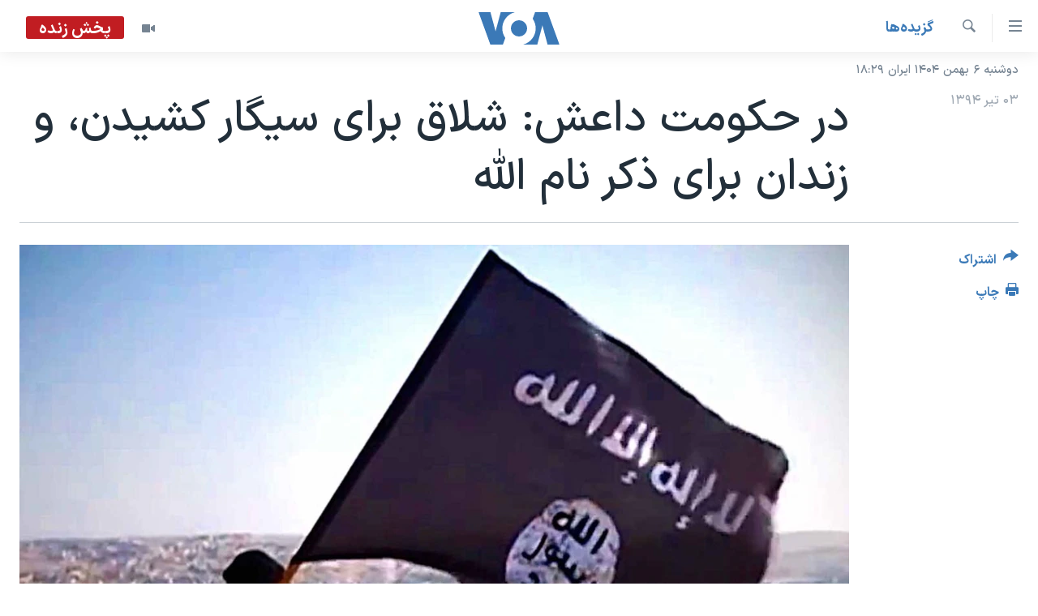

--- FILE ---
content_type: text/html; charset=utf-8
request_url: https://ir.voanews.com/a/isis-tal-abyad-kurds/2834414.html
body_size: 13035
content:

<!DOCTYPE html>
<html lang="fa" dir="rtl" class="no-js">
<head>
<link href="/Content/responsive/VOA/fa-IR/VOA-fa-IR.css?&amp;av=0.0.0.0&amp;cb=306" rel="stylesheet"/>
<script src="https://tags.voanews.com/voa-pangea/prod/utag.sync.js"></script> <script type='text/javascript' src='https://www.youtube.com/iframe_api' async></script>
<script type="text/javascript">
//a general 'js' detection, must be on top level in <head>, due to CSS performance
document.documentElement.className = "js";
var cacheBuster = "306";
var appBaseUrl = "/";
var imgEnhancerBreakpoints = [0, 144, 256, 408, 650, 1023, 1597];
var isLoggingEnabled = false;
var isPreviewPage = false;
var isLivePreviewPage = false;
if (!isPreviewPage) {
window.RFE = window.RFE || {};
window.RFE.cacheEnabledByParam = window.location.href.indexOf('nocache=1') === -1;
const url = new URL(window.location.href);
const params = new URLSearchParams(url.search);
// Remove the 'nocache' parameter
params.delete('nocache');
// Update the URL without the 'nocache' parameter
url.search = params.toString();
window.history.replaceState(null, '', url.toString());
} else {
window.addEventListener('load', function() {
const links = window.document.links;
for (let i = 0; i < links.length; i++) {
links[i].href = '#';
links[i].target = '_self';
}
})
}
var pwaEnabled = false;
var swCacheDisabled;
</script>
<meta charset="utf-8" />
<title>در حکومت داعش: شلاق برای سیگار کشیدن، و زندان برای ذکر نام الله</title>
<meta name="description" content="نیروهای کرد اکنون این شهر مرزی را آزاد کرده اند اما حکومت هراس بار داعش هنوز در خیابان های نیمه متروک شهر به چشم می آید." />
<meta name="keywords" content="گزيده‌ها, سوریه, پناهندگان, آوارگان, داعش, نیروهای کرد, تل ابیض" />
<meta name="viewport" content="width=device-width, initial-scale=1.0" />
<meta http-equiv="X-UA-Compatible" content="IE=edge" />
<meta name="robots" content="max-image-preview:large"><meta property="fb:pages" content="76683931440" />
<meta name="msvalidate.01" content="3286EE554B6F672A6F2E608C02343C0E" />
<link href="https://ir.voanews.com/a/isis-tal-abyad-kurds/2834414.html" rel="canonical" />
<meta name="apple-mobile-web-app-title" content="صدای آمریکا" />
<meta name="apple-mobile-web-app-status-bar-style" content="black" />
<meta name="apple-itunes-app" content="app-id=1334373695, app-argument=//2834414.rtl" />
<meta content="در حکومت داعش: شلاق برای سیگار کشیدن، و زندان برای ذکر نام الله" property="og:title" />
<meta content="نیروهای کرد اکنون این شهر مرزی را آزاد کرده اند اما حکومت هراس بار داعش هنوز در خیابان های نیمه متروک شهر به چشم می آید." property="og:description" />
<meta content="article" property="og:type" />
<meta content="https://ir.voanews.com/a/isis-tal-abyad-kurds/2834414.html" property="og:url" />
<meta content="صدای آمریکا" property="og:site_name" />
<meta content="https://www.facebook.com/voafarsi" property="article:publisher" />
<meta content="https://gdb.voanews.com/7bf98d75-d6ba-48d2-a932-fbbb59c4caac_w1200_h630.jpg" property="og:image" />
<meta content="1200" property="og:image:width" />
<meta content="630" property="og:image:height" />
<meta content="110459702443185" property="fb:app_id" />
<meta content="summary_large_image" name="twitter:card" />
<meta content="@VOAfarsi" name="twitter:site" />
<meta content="https://gdb.voanews.com/7bf98d75-d6ba-48d2-a932-fbbb59c4caac_w1200_h630.jpg" name="twitter:image" />
<meta content="در حکومت داعش: شلاق برای سیگار کشیدن، و زندان برای ذکر نام الله" name="twitter:title" />
<meta content="نیروهای کرد اکنون این شهر مرزی را آزاد کرده اند اما حکومت هراس بار داعش هنوز در خیابان های نیمه متروک شهر به چشم می آید." name="twitter:description" />
<link rel="amphtml" href="https://ir.voanews.com/amp/isis-tal-abyad-kurds/2834414.html" />
<script type="application/ld+json">{"articleSection":"گزيده‌ها","isAccessibleForFree":true,"headline":"در حکومت داعش: شلاق برای سیگار کشیدن، و زندان برای ذکر نام الله","inLanguage":"fa-IR","keywords":"گزيده‌ها, سوریه, پناهندگان, آوارگان, داعش, نیروهای کرد, تل ابیض","author":{"@type":"Person","name":"صدای آمریکا"},"datePublished":"2015-06-23 21:20:43Z","dateModified":"2015-06-24 03:00:44Z","publisher":{"logo":{"width":512,"height":220,"@type":"ImageObject","url":"https://ir.voanews.com/Content/responsive/VOA/fa-IR/img/logo.png"},"@type":"NewsMediaOrganization","url":"https://ir.voanews.com","sameAs":["https://www.facebook.com/voafarsi","https://telegram.me/farsivoa","https://twitter.com/VOAfarsi","https://www.youtube.com/voafarsi","https://instagram.com/voafarsi/","\r\n\r\nhttps://www.threads.net/@voafarsi"],"name":"صدای آمریکا","alternateName":"صدای آمریکا"},"@context":"https://schema.org","@type":"NewsArticle","mainEntityOfPage":"https://ir.voanews.com/a/isis-tal-abyad-kurds/2834414.html","url":"https://ir.voanews.com/a/isis-tal-abyad-kurds/2834414.html","description":"نیروهای کرد اکنون این شهر مرزی را آزاد کرده اند اما حکومت هراس بار داعش هنوز در خیابان های نیمه متروک شهر به چشم می آید.","image":{"width":1080,"height":608,"@type":"ImageObject","url":"https://gdb.voanews.com/7bf98d75-d6ba-48d2-a932-fbbb59c4caac_w1080_h608.jpg"},"name":"در حکومت داعش: شلاق برای سیگار کشیدن، و زندان برای ذکر نام الله"}</script>
<script src="/Scripts/responsive/infographics.b?v=dVbZ-Cza7s4UoO3BqYSZdbxQZVF4BOLP5EfYDs4kqEo1&amp;av=0.0.0.0&amp;cb=306"></script>
<script src="/Scripts/responsive/loader.b?v=Q26XNwrL6vJYKjqFQRDnx01Lk2pi1mRsuLEaVKMsvpA1&amp;av=0.0.0.0&amp;cb=306"></script>
<link rel="icon" type="image/svg+xml" href="/Content/responsive/VOA/img/webApp/favicon.svg" />
<link rel="alternate icon" href="/Content/responsive/VOA/img/webApp/favicon.ico" />
<link rel="apple-touch-icon" sizes="152x152" href="/Content/responsive/VOA/img/webApp/ico-152x152.png" />
<link rel="apple-touch-icon" sizes="144x144" href="/Content/responsive/VOA/img/webApp/ico-144x144.png" />
<link rel="apple-touch-icon" sizes="114x114" href="/Content/responsive/VOA/img/webApp/ico-114x114.png" />
<link rel="apple-touch-icon" sizes="72x72" href="/Content/responsive/VOA/img/webApp/ico-72x72.png" />
<link rel="apple-touch-icon-precomposed" href="/Content/responsive/VOA/img/webApp/ico-57x57.png" />
<link rel="icon" sizes="192x192" href="/Content/responsive/VOA/img/webApp/ico-192x192.png" />
<link rel="icon" sizes="128x128" href="/Content/responsive/VOA/img/webApp/ico-128x128.png" />
<meta name="msapplication-TileColor" content="#ffffff" />
<meta name="msapplication-TileImage" content="/Content/responsive/VOA/img/webApp/ico-144x144.png" />
<link rel="alternate" type="application/rss+xml" title="VOA - Top Stories [RSS]" href="/api/" />
<link rel="sitemap" type="application/rss+xml" href="/sitemap.xml" />
</head>
<body class=" nav-no-loaded cc_theme pg-article print-lay-article js-category-to-nav nojs-images date-time-enabled">
<script type="text/javascript" >
var analyticsData = {url:"https://ir.voanews.com/a/isis-tal-abyad-kurds/2834414.html",property_id:"476",article_uid:"2834414",page_title:"در حکومت داعش: شلاق برای سیگار کشیدن، و زندان برای ذکر نام الله",page_type:"article",content_type:"article",subcontent_type:"article",last_modified:"2015-06-24 03:00:44Z",pub_datetime:"2015-06-23 21:20:43Z",pub_year:"2015",pub_month:"06",pub_day:"23",pub_hour:"21",pub_weekday:"Tuesday",section:"گزيده‌ها",english_section:"s_persian_news",byline:"",categories:"s_persian_news",tags:"سوریه;پناهندگان;آوارگان;داعش;نیروهای کرد;تل ابیض",domain:"ir.voanews.com",language:"Persian",language_service:"VOA Persian",platform:"web",copied:"no",copied_article:"",copied_title:"",runs_js:"Yes",cms_release:"8.44.0.0.306",enviro_type:"prod",slug:"isis-tal-abyad-kurds",entity:"VOA",short_language_service:"PER",platform_short:"W",page_name:"در حکومت داعش: شلاق برای سیگار کشیدن، و زندان برای ذکر نام الله"};
</script>
<noscript><iframe src="https://www.googletagmanager.com/ns.html?id=GTM-N8MP7P" height="0" width="0" style="display:none;visibility:hidden"></iframe></noscript><script type="text/javascript" data-cookiecategory="analytics">
var gtmEventObject = Object.assign({}, analyticsData, {event: 'page_meta_ready'});window.dataLayer = window.dataLayer || [];window.dataLayer.push(gtmEventObject);
if (top.location === self.location) { //if not inside of an IFrame
var renderGtm = "true";
if (renderGtm === "true") {
(function(w,d,s,l,i){w[l]=w[l]||[];w[l].push({'gtm.start':new Date().getTime(),event:'gtm.js'});var f=d.getElementsByTagName(s)[0],j=d.createElement(s),dl=l!='dataLayer'?'&l='+l:'';j.async=true;j.src='//www.googletagmanager.com/gtm.js?id='+i+dl;f.parentNode.insertBefore(j,f);})(window,document,'script','dataLayer','GTM-N8MP7P');
}
}
</script>
<!--Analytics tag js version start-->
<script type="text/javascript" data-cookiecategory="analytics">
var utag_data = Object.assign({}, analyticsData, {});
if(typeof(TealiumTagFrom)==='function' && typeof(TealiumTagSearchKeyword)==='function') {
var utag_from=TealiumTagFrom();var utag_searchKeyword=TealiumTagSearchKeyword();
if(utag_searchKeyword!=null && utag_searchKeyword!=='' && utag_data["search_keyword"]==null) utag_data["search_keyword"]=utag_searchKeyword;if(utag_from!=null && utag_from!=='') utag_data["from"]=TealiumTagFrom();}
if(window.top!== window.self&&utag_data.page_type==="snippet"){utag_data.page_type = 'iframe';}
try{if(window.top!==window.self&&window.self.location.hostname===window.top.location.hostname){utag_data.platform = 'self-embed';utag_data.platform_short = 'se';}}catch(e){if(window.top!==window.self&&window.self.location.search.includes("platformType=self-embed")){utag_data.platform = 'cross-promo';utag_data.platform_short = 'cp';}}
(function(a,b,c,d){ a="https://tags.voanews.com/voa-pangea/prod/utag.js"; b=document;c="script";d=b.createElement(c);d.src=a;d.type="text/java"+c;d.async=true; a=b.getElementsByTagName(c)[0];a.parentNode.insertBefore(d,a); })();
</script>
<!--Analytics tag js version end-->
<!-- Analytics tag management NoScript -->
<noscript>
<img style="position: absolute; border: none;" src="https://ssc.voanews.com/b/ss/bbgprod,bbgentityvoa/1/G.4--NS/1554189807?pageName=voa%3aper%3aw%3aarticle%3a%d8%af%d8%b1%20%d8%ad%da%a9%d9%88%d9%85%d8%aa%20%d8%af%d8%a7%d8%b9%d8%b4%3a%20%d8%b4%d9%84%d8%a7%d9%82%20%d8%a8%d8%b1%d8%a7%db%8c%20%d8%b3%db%8c%da%af%d8%a7%d8%b1%20%da%a9%d8%b4%db%8c%d8%af%d9%86%d8%8c%20%d9%88%20%d8%b2%d9%86%d8%af%d8%a7%d9%86%20%d8%a8%d8%b1%d8%a7%db%8c%20%d8%b0%da%a9%d8%b1%20%d9%86%d8%a7%d9%85%20%d8%a7%d9%84%d9%84%d9%87&amp;c6=%d8%af%d8%b1%20%d8%ad%da%a9%d9%88%d9%85%d8%aa%20%d8%af%d8%a7%d8%b9%d8%b4%3a%20%d8%b4%d9%84%d8%a7%d9%82%20%d8%a8%d8%b1%d8%a7%db%8c%20%d8%b3%db%8c%da%af%d8%a7%d8%b1%20%da%a9%d8%b4%db%8c%d8%af%d9%86%d8%8c%20%d9%88%20%d8%b2%d9%86%d8%af%d8%a7%d9%86%20%d8%a8%d8%b1%d8%a7%db%8c%20%d8%b0%da%a9%d8%b1%20%d9%86%d8%a7%d9%85%20%d8%a7%d9%84%d9%84%d9%87&amp;v36=8.44.0.0.306&amp;v6=D=c6&amp;g=https%3a%2f%2fir.voanews.com%2fa%2fisis-tal-abyad-kurds%2f2834414.html&amp;c1=D=g&amp;v1=D=g&amp;events=event1,event52&amp;c16=voa%20persian&amp;v16=D=c16&amp;c5=s_persian_news&amp;v5=D=c5&amp;ch=%da%af%d8%b2%d9%8a%d8%af%d9%87%e2%80%8c%d9%87%d8%a7&amp;c15=persian&amp;v15=D=c15&amp;c4=article&amp;v4=D=c4&amp;c14=2834414&amp;v14=D=c14&amp;v20=no&amp;c17=web&amp;v17=D=c17&amp;mcorgid=518abc7455e462b97f000101%40adobeorg&amp;server=ir.voanews.com&amp;pageType=D=c4&amp;ns=bbg&amp;v29=D=server&amp;v25=voa&amp;v30=476&amp;v105=D=User-Agent " alt="analytics" width="1" height="1" /></noscript>
<!-- End of Analytics tag management NoScript -->
<!--*** Accessibility links - For ScreenReaders only ***-->
<section>
<div class="sr-only">
<h2>لینکهای قابل دسترسی</h2>
<ul>
<li><a href="#content" data-disable-smooth-scroll="1">جهش به محتوای اصلی</a></li>
<li><a href="#navigation" data-disable-smooth-scroll="1">جهش به صفحه اصلی </a></li>
<li><a href="#txtHeaderSearch" data-disable-smooth-scroll="1">جهش به جستجو</a></li>
</ul>
</div>
</section>
<div dir="rtl">
<div id="page">
<aside>
<div class="c-lightbox overlay-modal">
<div class="c-lightbox__intro">
<h2 class="c-lightbox__intro-title"></h2>
<button class="btn btn--rounded c-lightbox__btn c-lightbox__intro-next" title="بعدی">
<span class="ico ico--rounded ico-chevron-forward"></span>
<span class="sr-only">بعدی</span>
</button>
</div>
<div class="c-lightbox__nav">
<button class="btn btn--rounded c-lightbox__btn c-lightbox__btn--close" title="ببندید">
<span class="ico ico--rounded ico-close"></span>
<span class="sr-only">ببندید</span>
</button>
<button class="btn btn--rounded c-lightbox__btn c-lightbox__btn--prev" title="قبلی">
<span class="ico ico--rounded ico-chevron-backward"></span>
<span class="sr-only">قبلی</span>
</button>
<button class="btn btn--rounded c-lightbox__btn c-lightbox__btn--next" title="بعدی">
<span class="ico ico--rounded ico-chevron-forward"></span>
<span class="sr-only">بعدی</span>
</button>
</div>
<div class="c-lightbox__content-wrap">
<figure class="c-lightbox__content">
<span class="c-spinner c-spinner--lightbox">
<img src="/Content/responsive/img/player-spinner.png"
alt="لطفأ صبر کنيد"
title="لطفأ صبر کنيد" />
</span>
<div class="c-lightbox__img">
<div class="thumb">
<img src="" alt="" />
</div>
</div>
<figcaption>
<div class="c-lightbox__info c-lightbox__info--foot">
<span class="c-lightbox__counter"></span>
<span class="caption c-lightbox__caption"></span>
</div>
</figcaption>
</figure>
</div>
<div class="hidden">
<div class="content-advisory__box content-advisory__box--lightbox">
<span class="content-advisory__box-text">هشدار: این تصویر ممکن است برای شما دلخراش باشد.</span>
<button class="btn btn--transparent content-advisory__box-btn m-t-md" value="text" type="button">
<span class="btn__text">
برای دیدن، اینجا را کلیک کنید
</span>
</button>
</div>
</div>
</div>
<div class="print-dialogue">
<div class="container">
<h3 class="print-dialogue__title section-head">گزینه‌های چاپ</h3>
<div class="print-dialogue__opts">
<ul class="print-dialogue__opt-group">
<li class="form__group form__group--checkbox">
<input class="form__check " id="checkboxImages" name="checkboxImages" type="checkbox" checked="checked" />
<label for="checkboxImages" class="form__label m-t-md">عکس</label>
</li>
<li class="form__group form__group--checkbox">
<input class="form__check " id="checkboxMultimedia" name="checkboxMultimedia" type="checkbox" checked="checked" />
<label for="checkboxMultimedia" class="form__label m-t-md">چند رسانه‌ای</label>
</li>
</ul>
<ul class="print-dialogue__opt-group">
<li class="form__group form__group--checkbox">
<input class="form__check " id="checkboxEmbedded" name="checkboxEmbedded" type="checkbox" checked="checked" />
<label for="checkboxEmbedded" class="form__label m-t-md">محتوای پیوست</label>
</li>
<li class="form__group form__group--checkbox">
<input class="form__check " id="checkboxComments" name="checkboxComments" type="checkbox" />
<label for="checkboxComments" class="form__label m-t-md">نظرات</label>
</li>
</ul>
</div>
<div class="print-dialogue__buttons">
<button class="btn btn--secondary close-button" type="button" title="لغو ">
<span class="btn__text ">لغو </span>
</button>
<button class="btn btn-cust-print m-l-sm" type="button" title="چاپ">
<span class="btn__text ">چاپ</span>
</button>
</div>
</div>
</div>
<div class="ctc-message pos-fix">
<div class="ctc-message__inner">لینک در حافظه ذخیره شد</div>
</div>
</aside>
<div class="hdr-20 hdr-20--big">
<div class="hdr-20__inner">
<div class="hdr-20__max pos-rel">
<div class="hdr-20__side hdr-20__side--primary d-flex">
<label data-for="main-menu-ctrl" data-switcher-trigger="true" data-switch-target="main-menu-ctrl" class="burger hdr-trigger pos-rel trans-trigger" data-trans-evt="click" data-trans-id="menu">
<span class="ico ico-close hdr-trigger__ico hdr-trigger__ico--close burger__ico burger__ico--close"></span>
<span class="ico ico-menu hdr-trigger__ico hdr-trigger__ico--open burger__ico burger__ico--open"></span>
</label>
<div class="menu-pnl pos-fix trans-target" data-switch-target="main-menu-ctrl" data-trans-id="menu">
<div class="menu-pnl__inner">
<nav class="main-nav menu-pnl__item menu-pnl__item--first">
<ul class="main-nav__list accordeon" data-analytics-tales="false" data-promo-name="link" data-location-name="nav,secnav">
<li class="main-nav__item">
<a class="main-nav__item-name main-nav__item-name--link" href="/" title="خانه" >خانه</a>
</li>
<li class="main-nav__item accordeon__item" data-switch-target="menu-item-790">
<label class="main-nav__item-name main-nav__item-name--label accordeon__control-label" data-switcher-trigger="true" data-for="menu-item-790">
موضوع ها
<span class="ico ico-chevron-down main-nav__chev"></span>
</label>
<div class="main-nav__sub-list">
<a class="main-nav__item-name main-nav__item-name--link main-nav__item-name--sub" href="/iran" title="ایران" data-item-name="iran" >ایران</a>
<a class="main-nav__item-name main-nav__item-name--link main-nav__item-name--sub" href="/america" title="آمریکا" data-item-name="us" >آمریکا</a>
<a class="main-nav__item-name main-nav__item-name--link main-nav__item-name--sub" href="/world" title="جهان" data-item-name="world" >جهان</a>
<a class="main-nav__item-name main-nav__item-name--link main-nav__item-name--sub" href="/z/1031" title="گزیده‌ها" data-item-name="s_persian_news" >گزیده‌ها</a>
<a class="main-nav__item-name main-nav__item-name--link main-nav__item-name--sub" href="/z/3826" title="ویژه برنامه‌ها" data-item-name="p_special-programs" >ویژه برنامه‌ها</a>
<a class="main-nav__item-name main-nav__item-name--link main-nav__item-name--sub" href="/z/6646" title="ویدیوها" data-item-name="s_videos" >ویدیوها</a>
<a class="main-nav__item-name main-nav__item-name--link main-nav__item-name--sub" href="/z/4264" title="حقوق شهروندی" data-item-name="s_civil-rights" >حقوق شهروندی</a>
<a class="main-nav__item-name main-nav__item-name--link main-nav__item-name--sub" href="/z/1037" title="علم و فناوری" data-item-name="s_persian_news_science-technology" >علم و فناوری</a>
<a class="main-nav__item-name main-nav__item-name--link main-nav__item-name--sub" href="/z/1113" title="گالری عکس" data-item-name="persian_news_photo-galleries" >گالری عکس</a>
<a class="main-nav__item-name main-nav__item-name--link main-nav__item-name--sub" href="/p/6980.html" title="آرشیو پخش زنده" >آرشیو پخش زنده</a>
</div>
</li>
<li class="main-nav__item">
<a class="main-nav__item-name main-nav__item-name--link" href="/programs/tv" title="برنامه های تلویزیونی" >برنامه های تلویزیونی</a>
</li>
<li class="main-nav__item">
<a class="main-nav__item-name main-nav__item-name--link" href="/schedule/tv.html#live-now" title="جدول برنامه ها" >جدول برنامه ها</a>
</li>
<li class="main-nav__item accordeon__item" data-switch-target="menu-item-1810">
<label class="main-nav__item-name main-nav__item-name--label accordeon__control-label" data-switcher-trigger="true" data-for="menu-item-1810">
صفحه‌های ویژه
<span class="ico ico-chevron-down main-nav__chev"></span>
</label>
<div class="main-nav__sub-list">
<a class="main-nav__item-name main-nav__item-name--link main-nav__item-name--sub" href="/p/7055.html" title="صفحه‌های ویژه" >صفحه‌های ویژه</a>
<a class="main-nav__item-name main-nav__item-name--link main-nav__item-name--sub" href="/p/9836.html" title="۲۵۰سالگی آمریکا" data-item-name="America250 project" >۲۵۰سالگی آمریکا</a>
<a class="main-nav__item-name main-nav__item-name--link main-nav__item-name--sub" href="/p/9133.html" title="مستندها" target="_blank" rel="noopener">مستندها</a>
<a class="main-nav__item-name main-nav__item-name--link main-nav__item-name--sub" href="/p/9582.html" title="بایگانی برنامه‌های تلویزیونی" target="_blank" rel="noopener">بایگانی برنامه‌های تلویزیونی</a>
<a class="main-nav__item-name main-nav__item-name--link main-nav__item-name--sub" href="/z/7939" title="انتخابات ریاست جمهوری آمریکا ۲۰۲۴" target="_blank" rel="noopener">انتخابات ریاست جمهوری آمریکا ۲۰۲۴</a>
<a class="main-nav__item-name main-nav__item-name--link main-nav__item-name--sub" href="/p/9307.html" title="حمله جمهوری اسلامی به اسرائیل" data-item-name="M.E. in crisis" >حمله جمهوری اسلامی به اسرائیل</a>
<a class="main-nav__item-name main-nav__item-name--link main-nav__item-name--sub" href="/p/9035.html" title="رمز مهسا" target="_blank" rel="noopener">رمز مهسا</a>
<a class="main-nav__item-name main-nav__item-name--link main-nav__item-name--sub" href="/p/8996.html" title="ورزش زنان در ایران" target="_blank" rel="noopener">ورزش زنان در ایران</a>
<a class="main-nav__item-name main-nav__item-name--link main-nav__item-name--sub" href="/p/8448.html" title="اعتراضات زن، زندگی، آزادی" target="_blank" rel="noopener">اعتراضات زن، زندگی، آزادی</a>
<a class="main-nav__item-name main-nav__item-name--link main-nav__item-name--sub" href="/p/7777.html" title="مجموعه مستندهای دادخواهی" target="_blank" rel="noopener">مجموعه مستندهای دادخواهی</a>
<a class="main-nav__item-name main-nav__item-name--link main-nav__item-name--sub" href="/p/9294.html" title="برنامه‌های نوروز ۱۴۰۳" target="_blank" rel="noopener">برنامه‌های نوروز ۱۴۰۳</a>
<a class="main-nav__item-name main-nav__item-name--link main-nav__item-name--sub" href="/p/7842.html" title="تریبونال مردمی آبان ۹۸" target="_blank" rel="noopener">تریبونال مردمی آبان ۹۸</a>
<a class="main-nav__item-name main-nav__item-name--link main-nav__item-name--sub" href="/p/8330.html" title="دادگاه حمید نوری" target="_blank" rel="noopener">دادگاه حمید نوری</a>
<a class="main-nav__item-name main-nav__item-name--link main-nav__item-name--sub" href="/p/7197.html" title="چهل سال گروگان‌گیری" target="_blank" rel="noopener">چهل سال گروگان‌گیری</a>
<a class="main-nav__item-name main-nav__item-name--link main-nav__item-name--sub" href="/p/6715.html" title="قانون شفافیت دارائی کادر رهبری ایران" target="_blank" rel="noopener">قانون شفافیت دارائی کادر رهبری ایران</a>
<a class="main-nav__item-name main-nav__item-name--link main-nav__item-name--sub" href="/p/7207.html" title="اعتراضات مردمی آبان ۹۸" target="_blank" rel="noopener">اعتراضات مردمی آبان ۹۸</a>
<a class="main-nav__item-name main-nav__item-name--link main-nav__item-name--sub" href="/p/9085.html" title="اسرائیل در جنگ" target="_blank" rel="noopener">اسرائیل در جنگ</a>
<a class="main-nav__item-name main-nav__item-name--link main-nav__item-name--sub" href="/p/9084.html" title="نرگس محمدی برنده جایزه نوبل صلح" target="_blank" rel="noopener">نرگس محمدی برنده جایزه نوبل صلح</a>
<a class="main-nav__item-name main-nav__item-name--link main-nav__item-name--sub" href="/z/1160" title="همایش محافظه‌کاران آمریکا &#171;سی‌پک&#187;" target="_blank" rel="noopener">همایش محافظه‌کاران آمریکا &#171;سی‌پک&#187;</a>
</div>
</li>
</ul>
</nav>
<div class="menu-pnl__item">
<a href="https://learningenglish.voanews.com/" class="menu-pnl__item-link" alt="یادگیری زبان انگلیسی">یادگیری زبان انگلیسی</a>
</div>
<div class="menu-pnl__item menu-pnl__item--social">
<h5 class="menu-pnl__sub-head">دنبال کنید</h5>
<a href="https://www.facebook.com/voafarsi" title="در فیسبوک ما را دنبال کنید" data-analytics-text="follow_on_facebook" class="btn btn--rounded btn--social-inverted menu-pnl__btn js-social-btn btn-facebook" target="_blank" rel="noopener">
<span class="ico ico-facebook-alt ico--rounded"></span>
</a>
<a href="https://telegram.me/farsivoa" title="در تلگرام ما را دنبال کنید" data-analytics-text="follow_on_telegram" class="btn btn--rounded btn--social-inverted menu-pnl__btn js-social-btn btn-telegram" target="_blank" rel="noopener">
<span class="ico ico-telegram ico--rounded"></span>
</a>
<a href="
https://www.threads.net/@voafarsi" title="در تردز ما را دنبال کنید" data-analytics-text="follow_on_threads" class="btn btn--rounded btn--social-inverted menu-pnl__btn js-social-btn btn-threads" target="_blank" rel="noopener">
<span class="ico ico-threads ico--rounded"></span>
</a>
<a href="https://twitter.com/VOAfarsi" title="در ایکس ما را دنبال کنید" data-analytics-text="follow_on_twitter" class="btn btn--rounded btn--social-inverted menu-pnl__btn js-social-btn btn-twitter" target="_blank" rel="noopener">
<span class="ico ico-twitter ico--rounded"></span>
</a>
<a href="https://www.youtube.com/voafarsi" title="در یوتیوب ما را دنبال کنید" data-analytics-text="follow_on_youtube" class="btn btn--rounded btn--social-inverted menu-pnl__btn js-social-btn btn-youtube" target="_blank" rel="noopener">
<span class="ico ico-youtube ico--rounded"></span>
</a>
<a href="https://instagram.com/voafarsi/" title="در اینستاگرام ما را دنبال کنید" data-analytics-text="follow_on_instagram" class="btn btn--rounded btn--social-inverted menu-pnl__btn js-social-btn btn-instagram" target="_blank" rel="noopener">
<span class="ico ico-instagram ico--rounded"></span>
</a>
</div>
<div class="menu-pnl__item">
<a href="/navigation/allsites" class="menu-pnl__item-link">
<span class="ico ico-languages "></span>
زبانهای مختلف
</a>
</div>
</div>
</div>
<label data-for="top-search-ctrl" data-switcher-trigger="true" data-switch-target="top-search-ctrl" class="top-srch-trigger hdr-trigger">
<span class="ico ico-close hdr-trigger__ico hdr-trigger__ico--close top-srch-trigger__ico top-srch-trigger__ico--close"></span>
<span class="ico ico-search hdr-trigger__ico hdr-trigger__ico--open top-srch-trigger__ico top-srch-trigger__ico--open"></span>
</label>
<div class="srch-top srch-top--in-header" data-switch-target="top-search-ctrl">
<div class="container">
<form action="/s" class="srch-top__form srch-top__form--in-header" id="form-topSearchHeader" method="get" role="search"><label for="txtHeaderSearch" class="sr-only">جستجو</label>
<input type="text" id="txtHeaderSearch" name="k" placeholder="متن جستجو ...." accesskey="s" value="" class="srch-top__input analyticstag-event" onkeydown="if (event.keyCode === 13) { FireAnalyticsTagEventOnSearch('search', $dom.get('#txtHeaderSearch')[0].value) }" />
<button title="جستجو" type="submit" class="btn btn--top-srch analyticstag-event" onclick="FireAnalyticsTagEventOnSearch('search', $dom.get('#txtHeaderSearch')[0].value) ">
<span class="ico ico-search"></span>
</button></form>
</div>
</div>
<a href="/" class="main-logo-link">
<img src="/Content/responsive/VOA/fa-IR/img/logo-compact.svg" class="main-logo main-logo--comp" alt="site logo">
<img src="/Content/responsive/VOA/fa-IR/img/logo.svg" class="main-logo main-logo--big" alt="site logo">
</a>
</div>
<div class="hdr-20__side hdr-20__side--secondary d-flex">
<a href="/z/6646" title="ویدیو" class="hdr-20__secondary-item" data-item-name="video">
<span class="ico ico-video hdr-20__secondary-icon"></span>
</a>
<a href="/s" title="جستجو" class="hdr-20__secondary-item hdr-20__secondary-item--search" data-item-name="search">
<span class="ico ico-search hdr-20__secondary-icon hdr-20__secondary-icon--search"></span>
</a>
<div class="hdr-20__secondary-item live-b-drop">
<div class="live-b-drop__off">
<a href="/live/video/86" class="live-b-drop__link" title="پخش زنده" data-item-name="live">
<span class="badge badge--live-btn badge--live">
پخش زنده
</span>
</a>
</div>
<div class="live-b-drop__on hidden">
<label data-for="live-ctrl" data-switcher-trigger="true" data-switch-target="live-ctrl" class="live-b-drop__label pos-rel">
<span class="badge badge--live badge--live-btn">
پخش زنده
</span>
<span class="ico ico-close live-b-drop__label-ico live-b-drop__label-ico--close"></span>
</label>
<div class="live-b-drop__panel" id="targetLivePanelDiv" data-switch-target="live-ctrl"></div>
</div>
</div>
<div class="srch-bottom">
<form action="/s" class="srch-bottom__form d-flex" id="form-bottomSearch" method="get" role="search"><label for="txtSearch" class="sr-only">جستجو</label>
<input type="search" id="txtSearch" name="k" placeholder="متن جستجو ...." accesskey="s" value="" class="srch-bottom__input analyticstag-event" onkeydown="if (event.keyCode === 13) { FireAnalyticsTagEventOnSearch('search', $dom.get('#txtSearch')[0].value) }" />
<button title="جستجو" type="submit" class="btn btn--bottom-srch analyticstag-event" onclick="FireAnalyticsTagEventOnSearch('search', $dom.get('#txtSearch')[0].value) ">
<span class="ico ico-search"></span>
</button></form>
</div>
</div>
<img src="/Content/responsive/VOA/fa-IR/img/logo-print.gif" class="logo-print" alt="site logo">
<img src="/Content/responsive/VOA/fa-IR/img/logo-print_color.png" class="logo-print logo-print--color" alt="site logo">
</div>
</div>
</div>
<script>
if (document.body.className.indexOf('pg-home') > -1) {
var nav2In = document.querySelector('.hdr-20__inner');
var nav2Sec = document.querySelector('.hdr-20__side--secondary');
var secStyle = window.getComputedStyle(nav2Sec);
if (nav2In && window.pageYOffset < 150 && secStyle['position'] !== 'fixed') {
nav2In.classList.add('hdr-20__inner--big')
}
}
</script>
<div class="c-hlights c-hlights--breaking c-hlights--no-item" data-hlight-display="mobile,desktop">
<div class="c-hlights__wrap container p-0">
<div class="c-hlights__nav">
<a role="button" href="#" title="قبلی">
<span class="ico ico-chevron-backward m-0"></span>
<span class="sr-only">قبلی</span>
</a>
<a role="button" href="#" title="بعدی">
<span class="ico ico-chevron-forward m-0"></span>
<span class="sr-only">بعدی</span>
</a>
</div>
<span class="c-hlights__label">
<span class="">خبر فوری</span>
<span class="switcher-trigger">
<label data-for="more-less-1" data-switcher-trigger="true" class="switcher-trigger__label switcher-trigger__label--more p-b-0" title="بیشتر بخوانید">
<span class="ico ico-chevron-down"></span>
</label>
<label data-for="more-less-1" data-switcher-trigger="true" class="switcher-trigger__label switcher-trigger__label--less p-b-0" title="کمتر">
<span class="ico ico-chevron-up"></span>
</label>
</span>
</span>
<ul class="c-hlights__items switcher-target" data-switch-target="more-less-1">
</ul>
</div>
</div> <div class="date-time-area ">
<div class="container">
<span class="date-time">
دوشنبه ۶ بهمن ۱۴۰۴ ایران ۱۸:۲۹
</span>
</div>
</div>
<div id="content">
<main class="container">
<div class="hdr-container">
<div class="row">
<div class="col-category col-xs-12 col-md-2 pull-left"> <div class="category js-category">
<a class="" href="/z/1031">گزيده‌ها</a> </div>
</div><div class="col-title col-xs-12 col-md-10 pull-right"> <h1 class="title pg-title">
در حکومت داعش: شلاق برای سیگار کشیدن، و زندان برای ذکر نام الله
</h1>
</div><div class="col-publishing-details col-xs-12 col-sm-12 col-md-2 pull-left"> <div class="publishing-details ">
<div class="published">
<span class="date" >
<time pubdate="pubdate" datetime="2015-06-24T00:50:43+03:30">
۰۳ تیر ۱۳۹۴
</time>
</span>
</div>
</div>
</div><div class="col-lg-12 separator"> <div class="separator">
<hr class="title-line" />
</div>
</div><div class="col-multimedia col-xs-12 col-md-10 pull-right"> <div class="cover-media">
<figure class="media-image js-media-expand">
<div class="img-wrap">
<div class="thumb thumb16_9">
<img src="https://gdb.voanews.com/7bf98d75-d6ba-48d2-a932-fbbb59c4caac_w250_r1_s.jpg" alt="" />
</div>
</div>
</figure>
</div>
</div><div class="col-xs-12 col-md-2 pull-left article-share pos-rel"> <div class="share--box">
<div class="sticky-share-container" style="display:none">
<div class="container">
<a href="https://ir.voanews.com" id="logo-sticky-share">&nbsp;</a>
<div class="pg-title pg-title--sticky-share">
در حکومت داعش: شلاق برای سیگار کشیدن، و زندان برای ذکر نام الله
</div>
<div class="sticked-nav-actions">
<!--This part is for sticky navigation display-->
<p class="buttons link-content-sharing p-0 ">
<button class="btn btn--link btn-content-sharing p-t-0 " id="btnContentSharing" value="text" role="Button" type="" title="گزینه های بیشتر اشتراک گذاری">
<span class="ico ico-share ico--l"></span>
<span class="btn__text ">
اشتراک
</span>
</button>
</p>
<aside class="content-sharing js-content-sharing js-content-sharing--apply-sticky content-sharing--sticky"
role="complementary"
data-share-url="https://ir.voanews.com/a/isis-tal-abyad-kurds/2834414.html" data-share-title="در حکومت داعش: شلاق برای سیگار کشیدن، و زندان برای ذکر نام الله" data-share-text="نیروهای کرد اکنون این شهر مرزی را آزاد کرده اند اما حکومت هراس بار داعش هنوز در خیابان های نیمه متروک شهر به چشم می آید.">
<div class="content-sharing__popover">
<h6 class="content-sharing__title">اشتراک </h6>
<button href="#close" id="btnCloseSharing" class="btn btn--text-like content-sharing__close-btn">
<span class="ico ico-close ico--l"></span>
</button>
<ul class="content-sharing__list">
<li class="content-sharing__item">
<div class="ctc ">
<input type="text" class="ctc__input" readonly="readonly">
<a href="" js-href="https://ir.voanews.com/a/isis-tal-abyad-kurds/2834414.html" class="content-sharing__link ctc__button">
<span class="ico ico-copy-link ico--rounded ico--s"></span>
<span class="content-sharing__link-text">دریافت لینک</span>
</a>
</div>
</li>
<li class="content-sharing__item">
<a href="https://facebook.com/sharer.php?u=https%3a%2f%2fir.voanews.com%2fa%2fisis-tal-abyad-kurds%2f2834414.html"
data-analytics-text="share_on_facebook"
title="Facebook" target="_blank"
class="content-sharing__link js-social-btn">
<span class="ico ico-facebook ico--rounded ico--s"></span>
<span class="content-sharing__link-text">Facebook</span>
</a>
</li>
<li class="content-sharing__item">
<a href="https://telegram.me/share/url?url=https%3a%2f%2fir.voanews.com%2fa%2fisis-tal-abyad-kurds%2f2834414.html"
data-analytics-text="share_on_telegram"
title="Telegram" target="_blank"
class="content-sharing__link js-social-btn">
<span class="ico ico-telegram ico--rounded ico--s"></span>
<span class="content-sharing__link-text">Telegram</span>
</a>
</li>
<li class="content-sharing__item">
<a href="https://twitter.com/share?url=https%3a%2f%2fir.voanews.com%2fa%2fisis-tal-abyad-kurds%2f2834414.html&amp;text=%d8%af%d8%b1+%d8%ad%da%a9%d9%88%d9%85%d8%aa+%d8%af%d8%a7%d8%b9%d8%b4%3a+%d8%b4%d9%84%d8%a7%d9%82+%d8%a8%d8%b1%d8%a7%db%8c+%d8%b3%db%8c%da%af%d8%a7%d8%b1+%da%a9%d8%b4%db%8c%d8%af%d9%86%d8%8c+%d9%88+%d8%b2%d9%86%d8%af%d8%a7%d9%86+%d8%a8%d8%b1%d8%a7%db%8c+%d8%b0%da%a9%d8%b1+%d9%86%d8%a7%d9%85+%d8%a7%d9%84%d9%84%d9%87"
data-analytics-text="share_on_twitter"
title="Twitter" target="_blank"
class="content-sharing__link js-social-btn">
<span class="ico ico-twitter ico--rounded ico--s"></span>
<span class="content-sharing__link-text">Twitter</span>
</a>
</li>
<li class="content-sharing__item visible-xs-inline-block visible-sm-inline-block">
<a href="whatsapp://send?text=https%3a%2f%2fir.voanews.com%2fa%2fisis-tal-abyad-kurds%2f2834414.html"
data-analytics-text="share_on_whatsapp"
title="WhatsApp" target="_blank"
class="content-sharing__link js-social-btn">
<span class="ico ico-whatsapp ico--rounded ico--s"></span>
<span class="content-sharing__link-text">WhatsApp</span>
</a>
</li>
<li class="content-sharing__item">
<a href="mailto:?body=https%3a%2f%2fir.voanews.com%2fa%2fisis-tal-abyad-kurds%2f2834414.html&amp;subject=در حکومت داعش: شلاق برای سیگار کشیدن، و زندان برای ذکر نام الله"
title="Email"
class="content-sharing__link ">
<span class="ico ico-email ico--rounded ico--s"></span>
<span class="content-sharing__link-text">Email</span>
</a>
</li>
</ul>
</div>
</aside>
</div>
</div>
</div>
<div class="links">
<p class="buttons link-content-sharing p-0 ">
<button class="btn btn--link btn-content-sharing p-t-0 " id="btnContentSharing" value="text" role="Button" type="" title="گزینه های بیشتر اشتراک گذاری">
<span class="ico ico-share ico--l"></span>
<span class="btn__text ">
اشتراک
</span>
</button>
</p>
<aside class="content-sharing js-content-sharing " role="complementary"
data-share-url="https://ir.voanews.com/a/isis-tal-abyad-kurds/2834414.html" data-share-title="در حکومت داعش: شلاق برای سیگار کشیدن، و زندان برای ذکر نام الله" data-share-text="نیروهای کرد اکنون این شهر مرزی را آزاد کرده اند اما حکومت هراس بار داعش هنوز در خیابان های نیمه متروک شهر به چشم می آید.">
<div class="content-sharing__popover">
<h6 class="content-sharing__title">اشتراک </h6>
<button href="#close" id="btnCloseSharing" class="btn btn--text-like content-sharing__close-btn">
<span class="ico ico-close ico--l"></span>
</button>
<ul class="content-sharing__list">
<li class="content-sharing__item">
<div class="ctc ">
<input type="text" class="ctc__input" readonly="readonly">
<a href="" js-href="https://ir.voanews.com/a/isis-tal-abyad-kurds/2834414.html" class="content-sharing__link ctc__button">
<span class="ico ico-copy-link ico--rounded ico--l"></span>
<span class="content-sharing__link-text">دریافت لینک</span>
</a>
</div>
</li>
<li class="content-sharing__item">
<a href="https://facebook.com/sharer.php?u=https%3a%2f%2fir.voanews.com%2fa%2fisis-tal-abyad-kurds%2f2834414.html"
data-analytics-text="share_on_facebook"
title="Facebook" target="_blank"
class="content-sharing__link js-social-btn">
<span class="ico ico-facebook ico--rounded ico--l"></span>
<span class="content-sharing__link-text">Facebook</span>
</a>
</li>
<li class="content-sharing__item">
<a href="https://telegram.me/share/url?url=https%3a%2f%2fir.voanews.com%2fa%2fisis-tal-abyad-kurds%2f2834414.html"
data-analytics-text="share_on_telegram"
title="Telegram" target="_blank"
class="content-sharing__link js-social-btn">
<span class="ico ico-telegram ico--rounded ico--l"></span>
<span class="content-sharing__link-text">Telegram</span>
</a>
</li>
<li class="content-sharing__item">
<a href="https://twitter.com/share?url=https%3a%2f%2fir.voanews.com%2fa%2fisis-tal-abyad-kurds%2f2834414.html&amp;text=%d8%af%d8%b1+%d8%ad%da%a9%d9%88%d9%85%d8%aa+%d8%af%d8%a7%d8%b9%d8%b4%3a+%d8%b4%d9%84%d8%a7%d9%82+%d8%a8%d8%b1%d8%a7%db%8c+%d8%b3%db%8c%da%af%d8%a7%d8%b1+%da%a9%d8%b4%db%8c%d8%af%d9%86%d8%8c+%d9%88+%d8%b2%d9%86%d8%af%d8%a7%d9%86+%d8%a8%d8%b1%d8%a7%db%8c+%d8%b0%da%a9%d8%b1+%d9%86%d8%a7%d9%85+%d8%a7%d9%84%d9%84%d9%87"
data-analytics-text="share_on_twitter"
title="Twitter" target="_blank"
class="content-sharing__link js-social-btn">
<span class="ico ico-twitter ico--rounded ico--l"></span>
<span class="content-sharing__link-text">Twitter</span>
</a>
</li>
<li class="content-sharing__item visible-xs-inline-block visible-sm-inline-block">
<a href="whatsapp://send?text=https%3a%2f%2fir.voanews.com%2fa%2fisis-tal-abyad-kurds%2f2834414.html"
data-analytics-text="share_on_whatsapp"
title="WhatsApp" target="_blank"
class="content-sharing__link js-social-btn">
<span class="ico ico-whatsapp ico--rounded ico--l"></span>
<span class="content-sharing__link-text">WhatsApp</span>
</a>
</li>
<li class="content-sharing__item">
<a href="mailto:?body=https%3a%2f%2fir.voanews.com%2fa%2fisis-tal-abyad-kurds%2f2834414.html&amp;subject=در حکومت داعش: شلاق برای سیگار کشیدن، و زندان برای ذکر نام الله"
title="Email"
class="content-sharing__link ">
<span class="ico ico-email ico--rounded ico--l"></span>
<span class="content-sharing__link-text">Email</span>
</a>
</li>
</ul>
</div>
</aside>
<p class="link-print visible-md visible-lg buttons p-0">
<button class="btn btn--link btn-print p-t-0" onclick="if (typeof FireAnalyticsTagEvent === 'function') {FireAnalyticsTagEvent({ on_page_event: 'print_story' });}return false" title="(CTRL+P)">
<span class="ico ico-print"></span>
<span class="btn__text">چاپ</span>
</button>
</p>
</div>
</div>
</div>
</div>
</div>
<div class="body-container">
<div class="row">
<div class="col-xs-12 col-sm-12 col-md-10 col-lg-10 pull-right">
<div class="row">
<div class="col-xs-12 col-sm-12 col-md-8 col-lg-8 pull-left bottom-offset content-offset">
<div id="article-content" class="content-floated-wrap fb-quotable">
<div class="wsw">
<p>ذکر بی دلیل نام خدا حبس درپی دارد، برای سیگار کشیدن، در ملاء عام شلاق می‌زنند، و برای ورق بازی به قفس می اندازند.</p>
<p>خبرنگاران سی ان ان که پس از آزادی شهر تل ابیض توسط نیروهای کرد سوریه به آنجا رفته اند می گویند، این است نمونه ای از زندگی ساکنان تل ابیض در دوران حکومت داعش، در شهری خاک آلود، مدخل مقر حکم‌روایی داعش در سوریه.</p>
<p>در اینجا نشانه‌های سبعیت های داعشی ها همه جا دیده می شود.</p>
<p>میدانی ست که گرداگردش را نرده ای سیاه کشیده اند. نامی ندارد. اما ساکنان شهر بر آن نام گذاشته اند: «میدان مرگ»</p>
<p>دراینجاست که بی‌رحمانه ترین مجازات ها به دست داعشی ها به عمل درآمده است. سربریدن ها، گلوله باران کردن ها و شلاق زدن ها، همه بخشی ست از روایت سبعانه داعش از اسلام.</p>
<p>درست در پایین دست میدان در جاده یک قفس سفید رنگ قرار دارد. یکی از ساکنان می‌گوید مردی را به مدت سه روز در این قفس انداخته بودند، او را در حین بازی با ورق گرفته بودند.</p>
<p>نیروهای کرد اکنون این شهر مرزی را آزاد کرده اند اما حکومت هراس بار داعش هنوز در خیابان های نیمه متروک شهر به چشم می آید.</p>
<p>بیشتر ساکنان تل ابیض که نبردی سنگین میان نیروهای کرد و داعش را پیش‌بینی می‌کردند، به آن طرف مرز، به ترکیه، گریخته اند.</p>
<p>کردهای سوریه انتظار داشتند که نبردشان با داعشی ها هفته ها به دیر انجامد، اما تا پیروزی تنها دو روز راه بود. داعشی ها فورا بساط شان را جمع کردند و به استحکاماتشان در رقه، در صد کیلومتری جنوب تل ابیض گریختند.</p>
<p>اکنون گله به گله می توان در کنج و کنارهای خیابان های تل ابیض آدم ها را دید. برخی از آنان ساکنان شهر- و بیشترشان مرد- هستند، و برخی دیگر رزمندگان کردند.</p>
<p>شهر محتاطانه نیروهای جدید را می پذیرد، اما کردها باید حسن نیت خود را به ساکنان عرب شهر ثابت کنند. عده ای سبزی فروش بارشان را از پشت یک کامیون روی جاده خالی می کنند. مشتریان در درون کیسه های پلاستیکی بزرگ پر از بادنجان، خیار و دیگر محصولات تره بار جست‌وجو می‌کنند.</p>
<p>زمانی تره بار در همین محوطه کشاورزی به دست می آمد، اما این ها را از شهر دیگری با فاصله دوساعت رانندگی آورده اند.</p>
<p>مردمی که گردآمده اند نمی خواهند جلوی دوربین حرف بزنند. می گویند در رقه خویشانی دارند و رقه بشدت زیر کنترل داعش است.</p>
<p>مردی به ما می گوید: « اگر خانواده ام در امان بودند داستان هایی برایتان می گفتم که باورنکردنی است. همه چیز را برایتان می گفتم.»</p>
<p>درست پایین جاده، کارتن های سیگار روی هم انبار شده اند. در دوسال حکومت داعش فروش و کشیدن سیگار ممنوع بود.</p>
<p>فروشنده به ما می گوید: «اگر می‌گرفتندتان، برای هر سیگار، یعنی برای هر یک نخ سیگار، باید هزار لیرا (حدود ۴/۶۰ دلار) تاوان می دادید. تازه ممکن بود شلاق هم بخورید.»</p>
<p>اما مجازات های دیگر دور از چشم مردم انجام می شد.</p>
<p>زندان شهر خالی ست. بوی تعفن فاضلاب از محوطه سلول های انفرادی به مشام می‌رسد.</p>
<p>هیچ کس نیست به ما بگوید چه کسانی، و چرا، در اینجا نگه داری می شدند. تنها یک تکه کاغذ است که از حبس مردی در سال ۲۰۱۴ حکایت می کند که نام خدا- الله- را بی دلیل ذکر کرده بود.</p>
<p>در یکی از ساختمان های امنیتی داعش، پرچم سیاه پیکارجویان هنوز سلطه شومش را بر دیوارها گسترده است.</p>
<p>قفسه ای هنوز پر است از یادداشت های اداری داعش، یکی از آن ها فرمی است که شخص با پر کردن آن بار گناه دیگری را برعهده می گیرد. مثلا پدری ست که دخترش حجاب کامل نداشته است و پدر جرم او را به گردن گرفته است.</p>
<h3 class="wsw__h3">مجبور بودیم لباس سیاه بپوشیم</h3>
<p>ترس از حمله تلافی جویانه داعش نمی‌گذارد که محمود درویش حجاب دخترانش را، که اکنون بین ۵ تا ۸ ساله اند، بردارد.</p>
<p>خانواده درویش پس از آواره شدن در جنگ در سوریه به تل ابیض پناه آوردند. محمود خانواده اش را از حلب به اینجا آورده بود تا آنان را از جنگ های بی رحمانه بین شورشیان و نیروهای دولتی سوریه نجات دهد.</p>
<p> تل ابیض اندکی بعد به دست داعش افتاد. خانواده ترجیح داد به جای فرار به ترکیه، همان‌جا بماند و با دلخوری به قوانین بی رحمانه داعش سرنهد. برای خانواده‌ای که دستش از همه چیز خالی بود قوانین داعش برای حجاب دختربچه ها خود فشاری مالی سنگینی بود.</p>
<p>درویش، مختصر و مفید و زیر لب می گوید: «فکر نکنید مجانی بود. ازمان پول می گرفتند و لباس می دادند.»</p>
<p>در تل ابیض از بزرگسالان حسی ناخوش به انسان منتقل می شود.جواب هایشان بیشتر کوتاه و بافته در خشم و سرخوردگی ست. تلخی آن رو به شخص خاصی ندارد بلکه به نظر می رسد که رو به زندگی ای دارد که آنها را به تحمل این سختی ها و رویارویی با این ناامنی ها واداشته است.</p>
<p>بچه ها انگار چندان از آن عذاب ها خبر ندارند. دست کم سه دختر درویش چنین به نظر می رسند. برای آنها همین که می توانند بی سرپوش در خیابان باشند نهایت شادی است.</p>
<p>دختر بچه ها برای نخستین بار پس از دوسال بی حجابند و شادمانی شان از این بابت در تضاد با بزرگ ترهاست که می دانند آینده ای نامعلوم در انتظارشان است.</p>
<p>دختر ۵ ساله درویش دامن زرد رنگش را می چرخاند و دو خواهر بزرگ ترش وسط حرف هم می پرند. دخترکان شرح می دهند که داعش چگونه مدرسه شان را به پایگاه نظامی تبدیل کرد و آنها را به پوشیدن مقنعه های سیاه رنگ واداشت.</p>
<p>«فقط باید سیاه می پوشیدیم. موقعی که داعشی ها اینجا بودند حالمان بد بود.»</p>
<p>اما اکنون، می‌گویند حالشان خوب است. فقط می توان امیدوار بود که این حال باقی بماند.</p>
</div>
</div>
</div>
<div class="col-xs-12 col-sm-12 col-md-4 col-lg-4 pull-left design-top-offset"> <div class="media-block-wrap">
<h2 class="section-head">مطالب مرتبط</h2>
<div class="row">
<ul>
<li class="col-xs-12 col-sm-6 col-md-12 col-lg-12 mb-grid">
<div class="media-block ">
<a href="/a/iraq-isis/2830690.html" class="img-wrap img-wrap--t-spac img-wrap--size-4 img-wrap--float" title="کشته شدن ۱۴۰ پیکارجوی داعش در نبرد با نیروهای عراقی و کرد">
<div class="thumb thumb16_9">
<noscript class="nojs-img">
<img src="https://gdb.voanews.com/3feae4e1-e147-4e4e-bc50-8c2314d50852_tv_w100_r1.jpg" alt="کشته شدن ۱۴۰ پیکارجوی داعش در نبرد با نیروهای عراقی و کرد" />
</noscript>
<img data-src="https://gdb.voanews.com/3feae4e1-e147-4e4e-bc50-8c2314d50852_tv_w33_r1.jpg" src="" alt="کشته شدن ۱۴۰ پیکارجوی داعش در نبرد با نیروهای عراقی و کرد" class=""/>
</div>
</a>
<div class="media-block__content media-block__content--h">
<a href="/a/iraq-isis/2830690.html">
<h4 class="media-block__title media-block__title--size-4" title="کشته شدن ۱۴۰ پیکارجوی داعش در نبرد با نیروهای عراقی و کرد">
کشته شدن ۱۴۰ پیکارجوی داعش در نبرد با نیروهای عراقی و کرد
</h4>
</a>
</div>
</div>
</li>
<li class="col-xs-12 col-sm-6 col-md-12 col-lg-12 mb-grid">
<div class="media-block ">
<a href="/a/syria/2832825.html" class="img-wrap img-wrap--t-spac img-wrap--size-4 img-wrap--float" title="فعالان: ارتش سوریه تا ۱۰ کیلومتری پالمیرا پیشروی کرد">
<div class="thumb thumb16_9">
<noscript class="nojs-img">
<img src="https://gdb.voanews.com/d7ac4cac-7a6a-4078-9669-c4e596bc2bbf_w100_r1.jpg" alt="فعالان: ارتش سوریه تا ۱۰ کیلومتری پالمیرا پیشروی کرد" />
</noscript>
<img data-src="https://gdb.voanews.com/d7ac4cac-7a6a-4078-9669-c4e596bc2bbf_w33_r1.jpg" src="" alt="فعالان: ارتش سوریه تا ۱۰ کیلومتری پالمیرا پیشروی کرد" class=""/>
</div>
</a>
<div class="media-block__content media-block__content--h">
<a href="/a/syria/2832825.html">
<h4 class="media-block__title media-block__title--size-4" title="فعالان: ارتش سوریه تا ۱۰ کیلومتری پالمیرا پیشروی کرد">
فعالان: ارتش سوریه تا ۱۰ کیلومتری پالمیرا پیشروی کرد
</h4>
</a>
</div>
</div>
</li>
<li class="col-xs-12 col-sm-6 col-md-12 col-lg-12 mb-grid">
<div class="media-block ">
<a href="/a/syria-kurds-isil/2834038.html" class="img-wrap img-wrap--t-spac img-wrap--size-4 img-wrap--float" title="ادامه پیشروی کردهای سوریه علیه مواضع داعش">
<div class="thumb thumb16_9">
<noscript class="nojs-img">
<img src="https://gdb.voanews.com/3e5eb659-4595-4138-9268-55bc6dbf4d41_cx0_cy2_cw0_w100_r1.jpg" alt="ادامه پیشروی کردهای سوریه علیه مواضع داعش" />
</noscript>
<img data-src="https://gdb.voanews.com/3e5eb659-4595-4138-9268-55bc6dbf4d41_cx0_cy2_cw0_w33_r1.jpg" src="" alt="ادامه پیشروی کردهای سوریه علیه مواضع داعش" class=""/>
</div>
</a>
<div class="media-block__content media-block__content--h">
<a href="/a/syria-kurds-isil/2834038.html">
<h4 class="media-block__title media-block__title--size-4" title="ادامه پیشروی کردهای سوریه علیه مواضع داعش">
ادامه پیشروی کردهای سوریه علیه مواضع داعش
</h4>
</a>
</div>
</div>
</li>
</ul>
</div>
</div>
<div class="region">
</div>
</div>
</div>
</div>
</div>
</div>
</main>
<a class="btn pos-abs p-0 lazy-scroll-load" data-ajax="true" data-ajax-mode="replace" data-ajax-update="#ymla-section" data-ajax-url="/part/section/5/8846" href="/p/8846.html" loadonce="true" title="بیشتر بخوانید">​</a> <div id="ymla-section" class="clear ymla-section"></div>
</div>
<footer role="contentinfo">
<div id="foot" class="foot">
<div class="container">
<div class="foot-nav collapsed" id="foot-nav">
<div class="menu">
<ul class="items">
<li class="socials block-socials">
<span class="handler" id="socials-handler">
دنبال کنید
</span>
<div class="inner">
<ul class="subitems follow">
<li>
<a href="https://www.facebook.com/voafarsi" title="در فیسبوک ما را دنبال کنید" data-analytics-text="follow_on_facebook" class="btn btn--rounded js-social-btn btn-facebook" target="_blank" rel="noopener">
<span class="ico ico-facebook-alt ico--rounded"></span>
</a>
</li>
<li>
<a href="https://telegram.me/farsivoa" title="در تلگرام ما را دنبال کنید" data-analytics-text="follow_on_telegram" class="btn btn--rounded js-social-btn btn-telegram" target="_blank" rel="noopener">
<span class="ico ico-telegram ico--rounded"></span>
</a>
</li>
<li>
<a href="https://twitter.com/VOAfarsi" title="در ایکس ما را دنبال کنید" data-analytics-text="follow_on_twitter" class="btn btn--rounded js-social-btn btn-twitter" target="_blank" rel="noopener">
<span class="ico ico-twitter ico--rounded"></span>
</a>
</li>
<li>
<a href="https://www.youtube.com/voafarsi" title="در یوتیوب ما را دنبال کنید" data-analytics-text="follow_on_youtube" class="btn btn--rounded js-social-btn btn-youtube" target="_blank" rel="noopener">
<span class="ico ico-youtube ico--rounded"></span>
</a>
</li>
<li>
<a href="https://instagram.com/voafarsi/" title="در اینستاگرام ما را دنبال کنید" data-analytics-text="follow_on_instagram" class="btn btn--rounded js-social-btn btn-instagram" target="_blank" rel="noopener">
<span class="ico ico-instagram ico--rounded"></span>
</a>
</li>
<li>
<a href="
https://www.threads.net/@voafarsi" title="در تردز ما را دنبال کنید" data-analytics-text="follow_on_threads" class="btn btn--rounded js-social-btn btn-threads" target="_blank" rel="noopener">
<span class="ico ico-threads ico--rounded"></span>
</a>
</li>
<li>
<a href="/rssfeeds" title="آر اس اس" data-analytics-text="follow_on_rss" class="btn btn--rounded js-social-btn btn-rss" >
<span class="ico ico-rss ico--rounded"></span>
</a>
</li>
<li>
<a href="/podcasts" title="پادکست" data-analytics-text="follow_on_podcast" class="btn btn--rounded js-social-btn btn-podcast" >
<span class="ico ico-podcast ico--rounded"></span>
</a>
</li>
<li>
<a href="/subscribe.html" title="اشتراک" data-analytics-text="follow_on_subscribe" class="btn btn--rounded js-social-btn btn-email" >
<span class="ico ico-email ico--rounded"></span>
</a>
</li>
</ul>
</div>
</li>
<li class="block-primary collapsed collapsible item">
<span class="handler">
در باره ما
<span title="close tab" class="ico ico-chevron-up"></span>
<span title="open tab" class="ico ico-chevron-down"></span>
<span title="اضافه کن" class="ico ico-plus"></span>
<span title="حذف" class="ico ico-minus"></span>
</span>
<div class="inner">
<ul class="subitems">
<li class="subitem">
<a class="handler" href="https://ir.voanews.com/a/section-508/5328201.html" title="متمم بخش ۵۰۸" >متمم بخش ۵۰۸</a>
</li>
<li class="subitem">
<a class="handler" href="http://m.ir.voanews.com/p/6135.html" title="منشور صدای آمریکا" >منشور صدای آمریکا</a>
</li>
<li class="subitem">
<a class="handler" href="/p/6154.html" title="حقوق و مقررات" >حقوق و مقررات</a>
</li>
<li class="subitem">
<a class="handler" href="/p/5357.html" title="قوانین تالار" >قوانین تالار</a>
</li>
</ul>
</div>
</li>
<li class="block-primary collapsed collapsible item">
<span class="handler">
خدمات
<span title="close tab" class="ico ico-chevron-up"></span>
<span title="open tab" class="ico ico-chevron-down"></span>
<span title="اضافه کن" class="ico ico-plus"></span>
<span title="حذف" class="ico ico-minus"></span>
</span>
<div class="inner">
<ul class="subitems">
<li class="subitem">
<a class="handler" href="/a/6423546.html" title="اپلیکیشن +VOA" >اپلیکیشن +VOA</a>
</li>
<li class="subitem">
<a class="handler" href="/p/6136.html" title="فیلترشکن" >فیلترشکن</a>
</li>
<li class="subitem">
<a class="handler" href="https://ir.voanews.com/subscribe.html" title="اشتراک خبرنامه" >اشتراک خبرنامه</a>
</li>
<li class="subitem">
<a class="handler" href="https://ir.voanews.com/a/archive_pnn-jobs/6096084.html" title="آگهی استخدام" >آگهی استخدام</a>
</li>
<li class="subitem">
<a class="handler" href="/p/6152.html" title="ماهواره ها" >ماهواره ها</a>
</li>
</ul>
</div>
</li>
<li class="block-secondary collapsed collapsible item">
<span class="handler">
گوناگون
<span title="close tab" class="ico ico-chevron-up"></span>
<span title="open tab" class="ico ico-chevron-down"></span>
<span title="اضافه کن" class="ico ico-plus"></span>
<span title="حذف" class="ico ico-minus"></span>
</span>
<div class="inner">
<ul class="subitems">
<li class="subitem">
<a class="handler" href="/p/7055.html" title="صفحه‌های ویژه" >صفحه‌های ویژه</a>
</li>
<li class="subitem">
<a class="handler" href="https://ir.voanews.com/p/6980.html" title="آرشیو پخش زنده" >آرشیو پخش زنده</a>
</li>
<li class="subitem">
<a class="handler" href="/p/6142.html" title="رؤسای جمهوری آمریکا" >رؤسای جمهوری آمریکا</a>
</li>
<li class="subitem">
<a class="handler" href="/p/9582.html" title="بایگانی برنامه‌های تلویزیونی" target="_blank" rel="noopener">بایگانی برنامه‌های تلویزیونی</a>
</li>
<li class="subitem">
<a class="handler" href="https://editorials.voa.gov/z/6242" title="دیدگاه‌ واشنگتن" >دیدگاه‌ واشنگتن</a>
</li>
</ul>
</div>
</li>
</ul>
</div>
</div>
<div class="foot__item foot__item--copyrights">
<p class="copyright"></p>
</div>
</div>
</div>
</footer> </div>
</div>
<script defer src="/Scripts/responsive/serviceWorkerInstall.js?cb=306"></script>
<script type="text/javascript">
// opera mini - disable ico font
if (navigator.userAgent.match(/Opera Mini/i)) {
document.getElementsByTagName("body")[0].className += " can-not-ff";
}
// mobile browsers test
if (typeof RFE !== 'undefined' && RFE.isMobile) {
if (RFE.isMobile.any()) {
document.getElementsByTagName("body")[0].className += " is-mobile";
}
else {
document.getElementsByTagName("body")[0].className += " is-not-mobile";
}
}
</script>
<script src="/conf.js?x=306" type="text/javascript"></script>
<div class="responsive-indicator">
<div class="visible-xs-block">XS</div>
<div class="visible-sm-block">SM</div>
<div class="visible-md-block">MD</div>
<div class="visible-lg-block">LG</div>
</div>
<script type="text/javascript">
var bar_data = {
"apiId": "2834414",
"apiType": "1",
"isEmbedded": "0",
"culture": "fa-IR",
"cookieName": "cmsLoggedIn",
"cookieDomain": "ir.voanews.com"
};
</script>
<div id="scriptLoaderTarget" style="display:none;contain:strict;"></div>
</body>
</html>